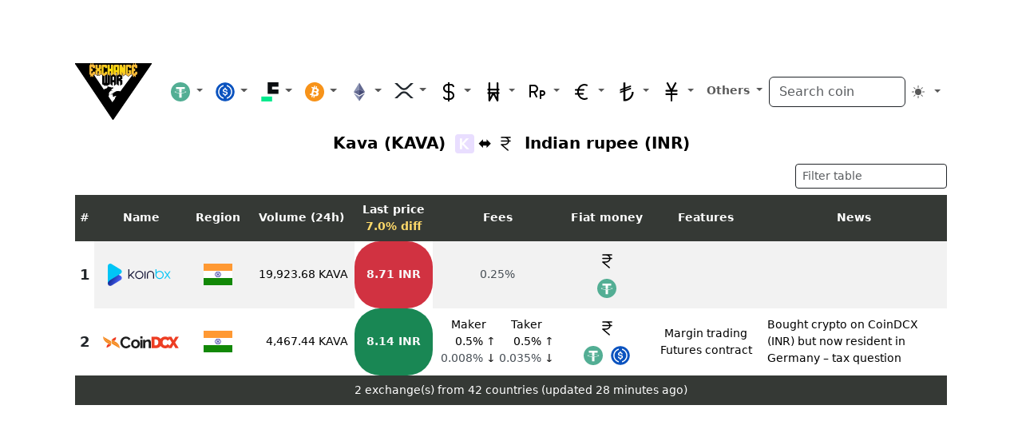

--- FILE ---
content_type: image/svg+xml
request_url: https://exchangewar.info/logos/coindcx2.svg
body_size: 3031
content:
<?xml version="1.0" encoding="UTF-8"?>
<svg xmlns="http://www.w3.org/2000/svg" xmlns:xlink="http://www.w3.org/1999/xlink" width="96" height="15.007853" viewBox="0 0 96 15.007853">
<style> @media (prefers-color-scheme: dark) { #dark { filter: invert(100%); } } </style>
<path fill-rule="nonzero" id="dark" fill="rgb(11.764706%, 11.764706%, 11.764706%)" fill-opacity="1" d="M 21.96875 7.496094 C 21.96875 6.589844 22.136719 5.726562 22.464844 4.902344 C 23.082031 3.171875 24.402344 1.730469 26.089844 0.949219 C 27.039062 0.535156 28.066406 0.289062 29.097656 0.328125 C 30.292969 0.289062 31.488281 0.617188 32.558594 1.195312 C 33.464844 1.730469 34.246094 2.511719 34.742188 3.460938 L 32.597656 4.945312 C 32.433594 4.574219 32.1875 4.203125 31.898438 3.914062 C 31.652344 3.667969 31.363281 3.417969 31.035156 3.253906 C 30.746094 3.089844 30.414062 2.964844 30.042969 2.882812 C 29.714844 2.800781 29.386719 2.761719 29.054688 2.761719 C 28.4375 2.761719 27.777344 2.882812 27.203125 3.171875 C 26.625 3.5 26.171875 3.871094 25.84375 4.324219 C 25.511719 4.777344 25.222656 5.3125 25.058594 5.851562 C 24.894531 6.425781 24.8125 7.003906 24.8125 7.582031 C 24.8125 8.199219 24.894531 8.816406 25.101562 9.433594 C 25.308594 10.011719 25.59375 10.546875 25.964844 11 C 26.335938 11.453125 26.789062 11.824219 27.285156 12.070312 C 27.820312 12.359375 28.398438 12.484375 29.015625 12.484375 C 29.34375 12.484375 29.714844 12.441406 30.042969 12.359375 C 30.375 12.277344 30.746094 12.152344 31.035156 11.988281 C 31.363281 11.824219 31.652344 11.578125 31.898438 11.328125 C 32.1875 11.039062 32.394531 10.710938 32.558594 10.339844 L 34.863281 11.660156 C 34.617188 12.195312 34.289062 12.6875 33.875 13.101562 C 33.464844 13.511719 32.96875 13.882812 32.433594 14.128906 C 31.898438 14.417969 31.320312 14.625 30.703125 14.789062 C 30.125 14.953125 29.507812 14.996094 28.933594 14.996094 C 27.945312 14.996094 26.996094 14.789062 26.132812 14.335938 C 25.308594 13.925781 24.566406 13.347656 23.949219 12.648438 C 23.328125 11.945312 22.835938 11.164062 22.503906 10.300781 C 22.136719 9.351562 21.96875 8.445312 21.96875 7.496094 Z M 41.125 14.996094 C 40.34375 14.996094 39.519531 14.871094 38.777344 14.542969 C 37.460938 14.007812 36.429688 12.9375 35.9375 11.578125 C 35.441406 10.214844 35.441406 8.734375 35.9375 7.375 C 36.429688 6.015625 37.460938 4.945312 38.777344 4.40625 C 39.519531 4.121094 40.300781 3.953125 41.125 3.953125 C 41.910156 3.953125 42.734375 4.078125 43.433594 4.40625 C 44.09375 4.695312 44.667969 5.109375 45.164062 5.601562 C 45.65625 6.097656 46.027344 6.714844 46.277344 7.375 C 46.769531 8.734375 46.769531 10.214844 46.277344 11.578125 C 46.027344 12.234375 45.65625 12.8125 45.164062 13.347656 C 44.667969 13.882812 44.09375 14.296875 43.433594 14.542969 C 42.691406 14.871094 41.910156 15.035156 41.125 14.996094 Z M 38.324219 9.515625 C 38.324219 9.96875 38.40625 10.382812 38.53125 10.792969 C 38.65625 11.164062 38.859375 11.492188 39.109375 11.78125 C 39.355469 12.070312 39.644531 12.277344 40.015625 12.441406 C 40.34375 12.605469 40.714844 12.6875 41.125 12.6875 C 41.867188 12.6875 42.609375 12.359375 43.105469 11.78125 C 43.351562 11.492188 43.558594 11.121094 43.679688 10.753906 C 43.84375 10.339844 43.886719 9.886719 43.886719 9.476562 C 43.886719 9.023438 43.804688 8.609375 43.679688 8.199219 C 43.558594 7.828125 43.351562 7.496094 43.105469 7.167969 C 42.609375 6.589844 41.867188 6.261719 41.125 6.261719 C 40.753906 6.261719 40.386719 6.34375 40.015625 6.507812 C 39.683594 6.671875 39.394531 6.878906 39.109375 7.167969 C 38.859375 7.457031 38.65625 7.828125 38.53125 8.199219 C 38.367188 8.652344 38.324219 9.0625 38.324219 9.515625 Z M 47.265625 2.679688 L 47.265625 0 L 49.984375 0 L 49.984375 2.679688 Z M 47.265625 14.832031 L 47.265625 4.160156 L 49.984375 4.160156 L 49.984375 14.789062 Z M 60.53125 14.832031 L 57.8125 14.832031 L 57.8125 8.855469 C 57.851562 8.199219 57.6875 7.539062 57.359375 7.003906 C 57.070312 6.632812 56.617188 6.386719 56.121094 6.425781 C 55.832031 6.425781 55.546875 6.46875 55.296875 6.589844 C 55.007812 6.714844 54.722656 6.839844 54.515625 7.042969 C 54.269531 7.25 54.019531 7.496094 53.855469 7.746094 C 53.648438 8.035156 53.484375 8.320312 53.402344 8.652344 L 53.402344 14.871094 L 50.683594 14.871094 L 50.683594 4.160156 L 53.15625 4.160156 L 53.15625 6.136719 C 53.566406 5.4375 54.144531 4.902344 54.84375 4.574219 C 55.628906 4.203125 56.492188 3.996094 57.359375 3.996094 C 57.933594 3.953125 58.46875 4.078125 58.964844 4.367188 C 59.375 4.613281 59.707031 4.945312 59.953125 5.3125 C 60.199219 5.726562 60.363281 6.179688 60.449219 6.632812 C 60.53125 7.128906 60.570312 7.664062 60.570312 8.15625 Z M 60.53125 14.832031 "/>
<path fill-rule="nonzero" id="darka" fill="rgb(92.941177%, 23.921569%, 13.725491%)" fill-opacity="1" d="M 61.230469 14.832031 L 61.230469 0.410156 L 66.792969 0.410156 C 67.863281 0.371094 68.933594 0.578125 69.921875 0.988281 C 71.652344 1.6875 72.972656 3.046875 73.589844 4.820312 C 73.917969 5.726562 74.042969 6.671875 74.042969 7.621094 C 74.042969 8.652344 73.878906 9.640625 73.507812 10.585938 C 73.175781 11.453125 72.683594 12.195312 72.066406 12.851562 C 71.40625 13.511719 70.621094 14.007812 69.757812 14.296875 C 68.808594 14.664062 67.78125 14.832031 66.792969 14.832031 Z M 70.003906 7.582031 C 70.003906 7.042969 69.921875 6.550781 69.800781 6.054688 C 69.675781 5.644531 69.46875 5.230469 69.179688 4.859375 C 68.894531 4.53125 68.5625 4.285156 68.152344 4.121094 C 67.738281 3.914062 67.246094 3.832031 66.792969 3.832031 L 65.226562 3.832031 L 65.226562 11.328125 L 66.792969 11.328125 C 67.285156 11.328125 67.738281 11.246094 68.152344 11.039062 C 68.523438 10.835938 68.894531 10.585938 69.140625 10.257812 C 69.429688 9.886719 69.632812 9.476562 69.757812 9.0625 C 69.921875 8.609375 70.003906 8.074219 70.003906 7.582031 Z M 70.003906 7.582031 "/>
<path fill-rule="nonzero" id="darka" fill="rgb(92.941177%, 23.921569%, 13.725491%)" fill-opacity="1" d="M 71.363281 7.496094 C 71.363281 5.683594 72.066406 3.953125 73.300781 2.59375 C 73.960938 1.894531 74.742188 1.316406 75.609375 0.949219 C 76.597656 0.496094 77.625 0.289062 78.699219 0.328125 C 79.972656 0.289062 81.210938 0.578125 82.324219 1.195312 C 83.269531 1.730469 84.09375 2.511719 84.589844 3.460938 L 81.582031 5.601562 C 81.457031 5.273438 81.292969 4.984375 81.046875 4.738281 C 80.839844 4.53125 80.59375 4.324219 80.304688 4.203125 C 80.058594 4.078125 79.769531 3.953125 79.480469 3.914062 C 79.191406 3.871094 78.945312 3.832031 78.65625 3.832031 C 78.160156 3.832031 77.625 3.914062 77.171875 4.160156 C 76.761719 4.367188 76.433594 4.65625 76.144531 5.027344 C 75.894531 5.398438 75.691406 5.808594 75.566406 6.261719 C 75.441406 6.714844 75.359375 7.167969 75.359375 7.621094 C 75.359375 8.117188 75.441406 8.609375 75.566406 9.0625 C 75.691406 9.515625 75.9375 9.929688 76.226562 10.300781 C 76.515625 10.628906 76.886719 10.917969 77.253906 11.121094 C 77.667969 11.328125 78.160156 11.453125 78.65625 11.453125 C 78.945312 11.453125 79.191406 11.410156 79.480469 11.371094 C 79.769531 11.328125 80.058594 11.207031 80.304688 11.082031 C 80.550781 10.917969 80.796875 10.753906 81.003906 10.546875 C 81.210938 10.300781 81.375 10.011719 81.5 9.722656 L 84.710938 11.660156 C 84.507812 12.195312 84.136719 12.6875 83.722656 13.058594 C 83.269531 13.472656 82.777344 13.84375 82.242188 14.128906 C 81.664062 14.417969 81.046875 14.625 80.429688 14.789062 C 79.808594 14.953125 79.191406 14.996094 78.53125 14.996094 C 77.503906 14.996094 76.515625 14.789062 75.609375 14.335938 C 74.742188 13.925781 73.960938 13.347656 73.300781 12.648438 C 72.640625 11.945312 72.148438 11.121094 71.816406 10.257812 C 71.570312 9.308594 71.363281 8.402344 71.363281 7.496094 Z M 71.363281 7.496094 "/>
<path fill-rule="nonzero" id="darka" fill="rgb(92.941177%, 23.921569%, 13.725491%)" fill-opacity="1" d="M 86.484375 0.410156 L 89.121094 4.984375 L 91.714844 0.410156 L 96 0.410156 L 91.179688 7.703125 L 95.835938 14.832031 L 91.59375 14.832031 L 89.121094 10.503906 L 86.648438 14.832031 L 82.363281 14.832031 L 87.019531 7.746094 L 82.199219 0.410156 Z M 86.484375 0.410156 "/>
<path fill-rule="nonzero" id="darka" fill="rgb(96.078432%, 54.11765%, 12.54902%)" fill-opacity="1" d="M 11.671875 9.476562 C 11.175781 9.144531 10.886719 8.609375 10.886719 8.035156 L 10.847656 5.851562 C 10.886719 6.261719 11.136719 6.632812 11.464844 6.839844 L 17.234375 10.175781 C 19.046875 11.289062 20.40625 12.976562 21.1875 14.996094 Z M 11.671875 9.476562 "/>
<path fill-rule="nonzero" id="darka" fill="rgb(93.725491%, 23.921569%, 13.725491%)" fill-opacity="1" d="M 16.285156 3.378906 C 15.871094 4.449219 15.132812 5.355469 14.101562 5.890625 L 12.371094 4.902344 C 11.589844 4.449219 11.875 3.378906 12.453125 3.007812 L 15.957031 1.03125 C 16.160156 0.949219 16.410156 0.988281 16.492188 1.195312 C 16.53125 1.234375 16.53125 1.277344 16.53125 1.316406 C 16.613281 2.058594 16.53125 2.761719 16.285156 3.378906 Z M 16.285156 3.378906 "/>
<path fill-rule="nonzero" id="darka" fill="rgb(96.078432%, 54.11765%, 12.54902%)" fill-opacity="1" d="M 21.226562 14.953125 C 20.445312 12.976562 19.003906 11.289062 17.234375 10.175781 C 17.027344 10.050781 11.589844 6.921875 11.464844 6.839844 C 11.136719 6.632812 10.929688 6.261719 10.886719 5.890625 L 10.886719 4.65625 C 10.886719 4.285156 11.09375 3.914062 11.421875 3.707031 L 12.496094 3.046875 C 11.875 3.378906 11.710938 4.53125 12.414062 4.945312 L 16.738281 7.375 C 19.375 8.941406 21.105469 11.863281 21.226562 14.953125 Z M 9.527344 5.726562 C 10.023438 6.054688 10.3125 6.589844 10.3125 7.210938 L 10.351562 9.351562 C 10.3125 8.980469 10.0625 8.570312 9.734375 8.363281 L 3.96875 5.027344 C 2.195312 3.871094 0.796875 2.222656 0.0117188 0.207031 Z M 9.527344 5.726562 "/>
<path fill-rule="nonzero" id="darka" fill="rgb(93.725491%, 23.921569%, 13.725491%)" fill-opacity="1" d="M 4.914062 11.824219 C 5.328125 10.753906 6.066406 9.886719 7.097656 9.351562 L 8.789062 10.339844 C 9.445312 10.710938 9.324219 11.78125 8.703125 12.152344 L 5.203125 14.128906 C 4.996094 14.210938 4.75 14.171875 4.667969 13.964844 C 4.625 13.925781 4.625 13.882812 4.625 13.84375 C 4.585938 13.140625 4.707031 12.441406 4.914062 11.824219 Z M 4.914062 11.824219 "/>
<path fill-rule="nonzero" id="darka" fill="rgb(96.078432%, 54.11765%, 12.54902%)" fill-opacity="1" d="M 0.0117188 0.246094 C 0.796875 2.222656 2.195312 3.914062 3.96875 5.027344 C 4.171875 5.148438 9.609375 8.28125 9.734375 8.363281 C 10.0625 8.570312 10.269531 8.941406 10.3125 9.308594 L 10.3125 10.546875 C 10.3125 10.917969 10.105469 11.289062 9.777344 11.492188 L 8.664062 12.195312 C 9.28125 11.863281 9.445312 10.753906 8.789062 10.339844 L 4.503906 7.828125 C 2.691406 6.757812 1.289062 5.027344 0.546875 3.007812 C 0.21875 2.140625 0.0546875 1.195312 0.0117188 0.246094 Z M 0.0117188 0.246094 "/>
</svg>


--- FILE ---
content_type: image/svg+xml
request_url: https://exchangewar.info/coins/kava2.svg
body_size: 2
content:
<?xml version="1.0" encoding="UTF-8"?>
<svg xmlns="http://www.w3.org/2000/svg" xmlns:xlink="http://www.w3.org/1999/xlink" width="24" height="24" viewBox="0 0 24 24">
<path fill-rule="nonzero" fill="rgb(57.254902%, 35.686275%, 100%)" fill-opacity="0.2" d="M 3.429688 0 L 20.570312 0 C 22.464844 0 24 1.535156 24 3.429688 L 24 20.570312 C 24 22.464844 22.464844 24 20.570312 24 L 3.429688 24 C 1.535156 24 0 22.464844 0 20.570312 L 0 3.429688 C 0 1.535156 1.535156 0 3.429688 0 Z M 3.429688 0 "/>
<path fill-rule="nonzero" fill="rgb(100%, 100%, 100%)" fill-opacity="1" d="M 6 5.144531 L 8.65625 5.144531 L 8.65625 10.929688 L 14 5.144531 L 17.359375 5.144531 L 11.070312 11.851562 L 18 18.855469 L 14.550781 18.855469 L 8.65625 12.832031 L 8.65625 18.855469 L 6 18.855469 Z M 6 5.144531 "/>
</svg>


--- FILE ---
content_type: image/svg+xml
request_url: https://exchangewar.info/flags/India2.svg
body_size: 2882
content:
<?xml version="1.0" encoding="UTF-8"?>
<svg xmlns="http://www.w3.org/2000/svg" xmlns:xlink="http://www.w3.org/1999/xlink" width="36px" height="27px" viewBox="0 0 36 27">
<path fill-rule="nonzero" fill="rgb(100%, 60.000002%, 20%)" fill-opacity="1" d="M 0 0 L 36 0 L 36 9 L 0 9 Z M 0 0 "/>
<path fill-rule="nonzero" fill="rgb(100%, 100%, 100%)" fill-opacity="1" d="M 0 9 L 36 9 L 36 18 L 0 18 Z M 0 9 "/>
<path fill-rule="nonzero" fill="rgb(7.058824%, 53.333336%, 2.745098%)" fill-opacity="1" d="M 0 18 L 36 18 L 36 27 L 0 27 Z M 0 18 "/>
<path fill-rule="nonzero" fill="rgb(0%, 0%, 53.333336%)" fill-opacity="1" d="M 21.601562 13.5 C 21.601562 15.488281 19.988281 17.101562 18 17.101562 C 16.011719 17.101562 14.398438 15.488281 14.398438 13.5 C 14.398438 11.511719 16.011719 9.898438 18 9.898438 C 19.988281 9.898438 21.601562 11.511719 21.601562 13.5 Z M 21.601562 13.5 "/>
<path fill-rule="nonzero" fill="rgb(100%, 100%, 100%)" fill-opacity="1" d="M 21.148438 13.5 C 21.148438 15.238281 19.738281 16.648438 18 16.648438 C 16.261719 16.648438 14.851562 15.238281 14.851562 13.5 C 14.851562 11.761719 16.261719 10.351562 18 10.351562 C 19.738281 10.351562 21.148438 11.761719 21.148438 13.5 Z M 21.148438 13.5 "/>
<path fill-rule="nonzero" fill="rgb(0%, 0%, 53.333336%)" fill-opacity="1" d="M 18.628906 13.5 C 18.628906 13.847656 18.347656 14.128906 18 14.128906 C 17.652344 14.128906 17.371094 13.847656 17.371094 13.5 C 17.371094 13.152344 17.652344 12.871094 18 12.871094 C 18.347656 12.871094 18.628906 13.152344 18.628906 13.5 Z M 18.628906 13.5 "/>
<path fill-rule="nonzero" fill="rgb(0%, 0%, 53.333336%)" fill-opacity="1" d="M 21.285156 13.933594 C 21.273438 14.023438 21.191406 14.085938 21.101562 14.074219 C 21.011719 14.0625 20.949219 13.980469 20.960938 13.890625 C 20.972656 13.800781 21.054688 13.738281 21.144531 13.75 C 21.234375 13.761719 21.296875 13.84375 21.285156 13.933594 Z M 21.285156 13.933594 "/>
<path fill-rule="nonzero" fill="rgb(0%, 0%, 53.333336%)" fill-opacity="1" d="M 18 16.648438 L 18.109375 14.761719 L 18 13.859375 L 17.890625 14.761719 Z M 18 16.648438 "/>
<path fill-rule="nonzero" fill="rgb(0%, 0%, 53.333336%)" fill-opacity="1" d="M 21.058594 14.769531 C 21.023438 14.851562 20.929688 14.890625 20.847656 14.855469 C 20.765625 14.820312 20.726562 14.726562 20.761719 14.644531 C 20.792969 14.5625 20.890625 14.523438 20.972656 14.558594 C 21.054688 14.589844 21.09375 14.6875 21.058594 14.769531 Z M 21.058594 14.769531 "/>
<path fill-rule="nonzero" fill="rgb(0%, 0%, 53.333336%)" fill-opacity="1" d="M 17.183594 16.542969 L 17.777344 14.746094 L 17.90625 13.847656 L 17.570312 14.6875 Z M 17.183594 16.542969 "/>
<path fill-rule="nonzero" fill="rgb(0%, 0%, 53.333336%)" fill-opacity="1" d="M 20.625 15.515625 C 20.574219 15.589844 20.472656 15.601562 20.398438 15.546875 C 20.328125 15.492188 20.316406 15.390625 20.371094 15.320312 C 20.425781 15.25 20.527344 15.234375 20.597656 15.289062 C 20.667969 15.34375 20.679688 15.445312 20.625 15.515625 Z M 20.625 15.515625 "/>
<path fill-rule="nonzero" fill="rgb(0%, 0%, 53.333336%)" fill-opacity="1" d="M 16.425781 16.226562 L 17.464844 14.644531 L 17.820312 13.8125 L 17.277344 14.539062 Z M 16.425781 16.226562 "/>
<path fill-rule="nonzero" fill="rgb(0%, 0%, 53.333336%)" fill-opacity="1" d="M 20.015625 16.128906 C 19.945312 16.183594 19.84375 16.167969 19.789062 16.097656 C 19.734375 16.027344 19.746094 15.925781 19.816406 15.871094 C 19.890625 15.816406 19.992188 15.832031 20.046875 15.902344 C 20.101562 15.972656 20.085938 16.074219 20.015625 16.128906 Z M 20.015625 16.128906 "/>
<path fill-rule="nonzero" fill="rgb(0%, 0%, 53.333336%)" fill-opacity="1" d="M 15.773438 15.726562 L 17.183594 14.46875 L 17.746094 13.753906 L 17.03125 14.316406 Z M 15.773438 15.726562 "/>
<path fill-rule="nonzero" fill="rgb(0%, 0%, 53.333336%)" fill-opacity="1" d="M 19.265625 16.558594 C 19.183594 16.59375 19.089844 16.554688 19.054688 16.472656 C 19.019531 16.390625 19.058594 16.296875 19.140625 16.261719 C 19.226562 16.226562 19.320312 16.265625 19.355469 16.347656 C 19.386719 16.429688 19.347656 16.527344 19.265625 16.558594 Z M 19.265625 16.558594 "/>
<path fill-rule="nonzero" fill="rgb(0%, 0%, 53.333336%)" fill-opacity="1" d="M 15.273438 15.074219 L 16.960938 14.222656 L 17.6875 13.679688 L 16.855469 14.035156 Z M 15.273438 15.074219 "/>
<path fill-rule="nonzero" fill="rgb(0%, 0%, 53.333336%)" fill-opacity="1" d="M 18.429688 16.785156 C 18.34375 16.796875 18.261719 16.734375 18.25 16.644531 C 18.238281 16.554688 18.300781 16.472656 18.390625 16.460938 C 18.476562 16.449219 18.558594 16.511719 18.570312 16.601562 C 18.582031 16.691406 18.519531 16.773438 18.429688 16.785156 Z M 18.429688 16.785156 "/>
<path fill-rule="nonzero" fill="rgb(0%, 0%, 53.333336%)" fill-opacity="1" d="M 14.957031 14.316406 L 16.8125 13.929688 L 17.652344 13.59375 L 16.753906 13.722656 Z M 14.957031 14.316406 "/>
<path fill-rule="nonzero" fill="rgb(0%, 0%, 53.333336%)" fill-opacity="1" d="M 17.566406 16.785156 C 17.476562 16.773438 17.414062 16.691406 17.425781 16.601562 C 17.4375 16.511719 17.519531 16.449219 17.609375 16.460938 C 17.699219 16.472656 17.761719 16.554688 17.75 16.644531 C 17.738281 16.734375 17.65625 16.796875 17.566406 16.785156 Z M 17.566406 16.785156 "/>
<path fill-rule="nonzero" fill="rgb(0%, 0%, 53.333336%)" fill-opacity="1" d="M 14.851562 13.5 L 16.738281 13.609375 L 17.640625 13.5 L 16.738281 13.390625 Z M 14.851562 13.5 "/>
<path fill-rule="nonzero" fill="rgb(0%, 0%, 53.333336%)" fill-opacity="1" d="M 16.730469 16.558594 C 16.648438 16.523438 16.609375 16.429688 16.644531 16.347656 C 16.679688 16.265625 16.773438 16.226562 16.855469 16.261719 C 16.9375 16.292969 16.976562 16.390625 16.941406 16.472656 C 16.910156 16.554688 16.8125 16.59375 16.730469 16.558594 Z M 16.730469 16.558594 "/>
<path fill-rule="nonzero" fill="rgb(0%, 0%, 53.333336%)" fill-opacity="1" d="M 14.957031 12.683594 L 16.753906 13.277344 L 17.652344 13.40625 L 16.8125 13.070312 Z M 14.957031 12.683594 "/>
<path fill-rule="nonzero" fill="rgb(0%, 0%, 53.333336%)" fill-opacity="1" d="M 15.984375 16.125 C 15.910156 16.074219 15.898438 15.972656 15.953125 15.898438 C 16.007812 15.828125 16.109375 15.816406 16.179688 15.871094 C 16.25 15.925781 16.265625 16.027344 16.210938 16.097656 C 16.15625 16.167969 16.054688 16.179688 15.984375 16.125 Z M 15.984375 16.125 "/>
<path fill-rule="nonzero" fill="rgb(0%, 0%, 53.333336%)" fill-opacity="1" d="M 15.273438 11.925781 L 16.855469 12.964844 L 17.6875 13.320312 L 16.960938 12.777344 Z M 15.273438 11.925781 "/>
<path fill-rule="nonzero" fill="rgb(0%, 0%, 53.333336%)" fill-opacity="1" d="M 15.371094 15.515625 C 15.316406 15.445312 15.332031 15.34375 15.402344 15.289062 C 15.472656 15.234375 15.574219 15.246094 15.628906 15.316406 C 15.683594 15.390625 15.667969 15.492188 15.597656 15.546875 C 15.527344 15.601562 15.425781 15.585938 15.371094 15.515625 Z M 15.371094 15.515625 "/>
<path fill-rule="nonzero" fill="rgb(0%, 0%, 53.333336%)" fill-opacity="1" d="M 15.773438 11.273438 L 17.03125 12.683594 L 17.746094 13.246094 L 17.183594 12.53125 Z M 15.773438 11.273438 "/>
<path fill-rule="nonzero" fill="rgb(0%, 0%, 53.333336%)" fill-opacity="1" d="M 14.941406 14.765625 C 14.90625 14.683594 14.945312 14.589844 15.027344 14.554688 C 15.109375 14.519531 15.203125 14.558594 15.238281 14.640625 C 15.273438 14.726562 15.234375 14.820312 15.152344 14.855469 C 15.070312 14.886719 14.972656 14.847656 14.941406 14.765625 Z M 14.941406 14.765625 "/>
<path fill-rule="nonzero" fill="rgb(0%, 0%, 53.333336%)" fill-opacity="1" d="M 16.425781 10.773438 L 17.277344 12.460938 L 17.820312 13.1875 L 17.464844 12.355469 Z M 16.425781 10.773438 "/>
<path fill-rule="nonzero" fill="rgb(0%, 0%, 53.333336%)" fill-opacity="1" d="M 14.714844 13.929688 C 14.703125 13.84375 14.765625 13.761719 14.855469 13.75 C 14.945312 13.738281 15.027344 13.800781 15.039062 13.890625 C 15.050781 13.976562 14.988281 14.058594 14.898438 14.070312 C 14.808594 14.082031 14.726562 14.019531 14.714844 13.929688 Z M 14.714844 13.929688 "/>
<path fill-rule="nonzero" fill="rgb(0%, 0%, 53.333336%)" fill-opacity="1" d="M 17.183594 10.457031 L 17.570312 12.3125 L 17.90625 13.152344 L 17.777344 12.253906 Z M 17.183594 10.457031 "/>
<path fill-rule="nonzero" fill="rgb(0%, 0%, 53.333336%)" fill-opacity="1" d="M 14.714844 13.066406 C 14.726562 12.976562 14.808594 12.914062 14.898438 12.925781 C 14.988281 12.9375 15.050781 13.019531 15.039062 13.109375 C 15.027344 13.199219 14.945312 13.261719 14.855469 13.25 C 14.765625 13.238281 14.703125 13.15625 14.714844 13.066406 Z M 14.714844 13.066406 "/>
<path fill-rule="nonzero" fill="rgb(0%, 0%, 53.333336%)" fill-opacity="1" d="M 18 10.351562 L 17.890625 12.238281 L 18 13.140625 L 18.109375 12.238281 Z M 18 10.351562 "/>
<path fill-rule="nonzero" fill="rgb(0%, 0%, 53.333336%)" fill-opacity="1" d="M 14.941406 12.230469 C 14.976562 12.148438 15.070312 12.109375 15.152344 12.144531 C 15.234375 12.179688 15.273438 12.273438 15.238281 12.355469 C 15.207031 12.4375 15.109375 12.476562 15.027344 12.441406 C 14.945312 12.410156 14.90625 12.3125 14.941406 12.230469 Z M 14.941406 12.230469 "/>
<path fill-rule="nonzero" fill="rgb(0%, 0%, 53.333336%)" fill-opacity="1" d="M 18.816406 10.457031 L 18.222656 12.253906 L 18.09375 13.152344 L 18.429688 12.3125 Z M 18.816406 10.457031 "/>
<path fill-rule="nonzero" fill="rgb(0%, 0%, 53.333336%)" fill-opacity="1" d="M 15.375 11.484375 C 15.425781 11.410156 15.527344 11.398438 15.601562 11.453125 C 15.671875 11.507812 15.683594 11.609375 15.628906 11.679688 C 15.574219 11.75 15.472656 11.765625 15.402344 11.710938 C 15.332031 11.65625 15.320312 11.554688 15.375 11.484375 Z M 15.375 11.484375 "/>
<path fill-rule="nonzero" fill="rgb(0%, 0%, 53.333336%)" fill-opacity="1" d="M 19.574219 10.773438 L 18.535156 12.355469 L 18.179688 13.1875 L 18.722656 12.460938 Z M 19.574219 10.773438 "/>
<path fill-rule="nonzero" fill="rgb(0%, 0%, 53.333336%)" fill-opacity="1" d="M 15.984375 10.871094 C 16.054688 10.816406 16.15625 10.832031 16.210938 10.902344 C 16.265625 10.972656 16.253906 11.074219 16.183594 11.128906 C 16.109375 11.183594 16.007812 11.167969 15.953125 11.097656 C 15.898438 11.027344 15.914062 10.925781 15.984375 10.871094 Z M 15.984375 10.871094 "/>
<path fill-rule="nonzero" fill="rgb(0%, 0%, 53.333336%)" fill-opacity="1" d="M 20.226562 11.273438 L 18.816406 12.53125 L 18.253906 13.246094 L 18.96875 12.683594 Z M 20.226562 11.273438 "/>
<path fill-rule="nonzero" fill="rgb(0%, 0%, 53.333336%)" fill-opacity="1" d="M 16.734375 10.441406 C 16.816406 10.40625 16.910156 10.445312 16.945312 10.527344 C 16.980469 10.609375 16.941406 10.703125 16.859375 10.738281 C 16.773438 10.773438 16.679688 10.734375 16.644531 10.652344 C 16.613281 10.570312 16.652344 10.472656 16.734375 10.441406 Z M 16.734375 10.441406 "/>
<path fill-rule="nonzero" fill="rgb(0%, 0%, 53.333336%)" fill-opacity="1" d="M 20.726562 11.925781 L 19.039062 12.777344 L 18.3125 13.320312 L 19.144531 12.964844 Z M 20.726562 11.925781 "/>
<path fill-rule="nonzero" fill="rgb(0%, 0%, 53.333336%)" fill-opacity="1" d="M 17.570312 10.214844 C 17.65625 10.203125 17.738281 10.265625 17.75 10.355469 C 17.761719 10.445312 17.699219 10.527344 17.609375 10.539062 C 17.523438 10.550781 17.441406 10.488281 17.429688 10.398438 C 17.417969 10.308594 17.480469 10.226562 17.570312 10.214844 Z M 17.570312 10.214844 "/>
<path fill-rule="nonzero" fill="rgb(0%, 0%, 53.333336%)" fill-opacity="1" d="M 21.042969 12.683594 L 19.1875 13.070312 L 18.347656 13.40625 L 19.246094 13.277344 Z M 21.042969 12.683594 "/>
<path fill-rule="nonzero" fill="rgb(0%, 0%, 53.333336%)" fill-opacity="1" d="M 18.433594 10.214844 C 18.523438 10.226562 18.585938 10.308594 18.574219 10.398438 C 18.5625 10.488281 18.480469 10.550781 18.390625 10.539062 C 18.300781 10.527344 18.238281 10.445312 18.25 10.355469 C 18.261719 10.265625 18.34375 10.203125 18.433594 10.214844 Z M 18.433594 10.214844 "/>
<path fill-rule="nonzero" fill="rgb(0%, 0%, 53.333336%)" fill-opacity="1" d="M 21.148438 13.5 L 19.261719 13.390625 L 18.359375 13.5 L 19.261719 13.609375 Z M 21.148438 13.5 "/>
<path fill-rule="nonzero" fill="rgb(0%, 0%, 53.333336%)" fill-opacity="1" d="M 19.269531 10.441406 C 19.351562 10.476562 19.390625 10.570312 19.355469 10.652344 C 19.320312 10.734375 19.226562 10.773438 19.144531 10.738281 C 19.0625 10.707031 19.023438 10.609375 19.058594 10.527344 C 19.089844 10.445312 19.1875 10.40625 19.269531 10.441406 Z M 19.269531 10.441406 "/>
<path fill-rule="nonzero" fill="rgb(0%, 0%, 53.333336%)" fill-opacity="1" d="M 21.042969 14.316406 L 19.246094 13.722656 L 18.347656 13.59375 L 19.1875 13.929688 Z M 21.042969 14.316406 "/>
<path fill-rule="nonzero" fill="rgb(0%, 0%, 53.333336%)" fill-opacity="1" d="M 20.015625 10.875 C 20.089844 10.925781 20.101562 11.027344 20.046875 11.101562 C 19.992188 11.171875 19.890625 11.183594 19.820312 11.128906 C 19.75 11.074219 19.734375 10.972656 19.789062 10.902344 C 19.84375 10.832031 19.945312 10.820312 20.015625 10.875 Z M 20.015625 10.875 "/>
<path fill-rule="nonzero" fill="rgb(0%, 0%, 53.333336%)" fill-opacity="1" d="M 20.726562 15.074219 L 19.144531 14.035156 L 18.3125 13.679688 L 19.039062 14.222656 Z M 20.726562 15.074219 "/>
<path fill-rule="nonzero" fill="rgb(0%, 0%, 53.333336%)" fill-opacity="1" d="M 20.628906 11.484375 C 20.683594 11.554688 20.667969 11.65625 20.597656 11.710938 C 20.527344 11.765625 20.425781 11.753906 20.371094 11.683594 C 20.316406 11.609375 20.332031 11.507812 20.402344 11.453125 C 20.472656 11.398438 20.574219 11.414062 20.628906 11.484375 Z M 20.628906 11.484375 "/>
<path fill-rule="nonzero" fill="rgb(0%, 0%, 53.333336%)" fill-opacity="1" d="M 20.226562 15.726562 L 18.96875 14.316406 L 18.253906 13.753906 L 18.816406 14.46875 Z M 20.226562 15.726562 "/>
<path fill-rule="nonzero" fill="rgb(0%, 0%, 53.333336%)" fill-opacity="1" d="M 21.058594 12.234375 C 21.09375 12.316406 21.054688 12.410156 20.972656 12.445312 C 20.890625 12.480469 20.796875 12.441406 20.761719 12.359375 C 20.726562 12.273438 20.765625 12.179688 20.847656 12.144531 C 20.929688 12.113281 21.027344 12.152344 21.058594 12.234375 Z M 21.058594 12.234375 "/>
<path fill-rule="nonzero" fill="rgb(0%, 0%, 53.333336%)" fill-opacity="1" d="M 19.574219 16.226562 L 18.722656 14.539062 L 18.179688 13.8125 L 18.535156 14.644531 Z M 19.574219 16.226562 "/>
<path fill-rule="nonzero" fill="rgb(0%, 0%, 53.333336%)" fill-opacity="1" d="M 21.285156 13.070312 C 21.296875 13.15625 21.234375 13.238281 21.144531 13.25 C 21.054688 13.261719 20.972656 13.199219 20.960938 13.109375 C 20.949219 13.023438 21.011719 12.941406 21.101562 12.929688 C 21.191406 12.917969 21.273438 12.980469 21.285156 13.070312 Z M 21.285156 13.070312 "/>
<path fill-rule="nonzero" fill="rgb(0%, 0%, 53.333336%)" fill-opacity="1" d="M 18.816406 16.542969 L 18.429688 14.6875 L 18.09375 13.847656 L 18.222656 14.746094 Z M 18.816406 16.542969 "/>
</svg>


--- FILE ---
content_type: image/svg+xml
request_url: https://exchangewar.info/logos/koinbx2.svg
body_size: 1340
content:
<?xml version="1.0" encoding="UTF-8"?>
<svg xmlns="http://www.w3.org/2000/svg" xmlns:xlink="http://www.w3.org/1999/xlink" width="82.173913" height="28" viewBox="0 0 82.173913 28">
<style> @media (prefers-color-scheme: dark) { #dark { filter: invert(100%); } } </style>
<defs>
<linearGradient id="linear-pattern-0" gradientUnits="userSpaceOnUse" x1="23.7132" y1="34.765499" x2="7.48799" y2="26.219801" gradientTransform="matrix(0.608696, 0, 0, 0.608696, 0, 0)">
<stop offset="0" stop-color="rgb(25.882353%, 36.470588%, 95.294118%)" stop-opacity="1"/>
<stop offset="1" stop-color="rgb(9.411765%, 16.862745%, 58.823529%)" stop-opacity="1"/>
</linearGradient>
<linearGradient id="linear-pattern-1" gradientUnits="userSpaceOnUse" x1="95.123596" y1="22.823099" x2="96.100502" y2="22.823099" gradientTransform="matrix(0.608696, 0, 0, 0.608696, 0, 0)">
<stop offset="0" stop-color="rgb(6.27451%, 6.27451%, 19.607843%)" stop-opacity="1"/>
<stop offset="1" stop-color="rgb(0%, 77.254902%, 96.470588%)" stop-opacity="1"/>
</linearGradient>
</defs>
<path fill-rule="nonzero" fill="url(#linear-pattern-0)" d="M 15.925781 15.34375 C 17.859375 16.527344 17.859375 19.328125 15.925781 20.515625 L 4.65625 27.4375 C 2.621094 28.6875 0.00390625 27.230469 0.00390625 24.851562 L 0.00390625 11.003906 C 0.00390625 8.625 2.621094 7.167969 4.65625 8.417969 Z M 15.925781 15.34375 "/>
<path fill-rule="nonzero" fill="rgb(0%, 77.254902%, 96.470588%)" fill-opacity="1" d="M 15.925781 7.382812 C 17.859375 8.566406 17.859375 11.367188 15.925781 12.554688 L 4.65625 19.476562 C -0.273438 22.152344 0.00390625 24.917969 0.00390625 24.917969 L 0.00390625 3.042969 C 0.00390625 0.664062 2.621094 -0.792969 4.65625 0.457031 Z M 15.925781 7.382812 "/>
<path fill-rule="evenodd" id="dark" fill="url(#linear-pattern-1)" d="M 25.554688 6.878906 L 25.554688 18.832031 L 26.683594 18.832031 L 26.683594 16.292969 L 28.105469 14.886719 L 31.917969 18.847656 L 33.507812 18.847656 L 28.90625 14.097656 L 33.652344 9.417969 L 32.054688 9.417969 L 27.960938 13.453125 L 27.46875 13.941406 L 26.683594 14.714844 L 26.683594 6.878906 Z M 36.351562 11.34375 C 37.128906 10.570312 38.058594 10.1875 39.152344 10.1875 C 40.25 10.1875 41.175781 10.570312 41.953125 11.34375 C 42.726562 12.113281 43.109375 13.039062 43.109375 14.132812 C 43.109375 15.222656 42.726562 16.148438 41.953125 16.917969 C 41.175781 17.691406 40.25 18.074219 39.152344 18.074219 C 38.058594 18.074219 37.128906 17.691406 36.351562 16.917969 C 35.578125 16.148438 35.195312 15.222656 35.195312 14.132812 C 35.195312 13.039062 35.578125 12.113281 36.351562 11.34375 Z M 35.554688 17.710938 C 36.546875 18.703125 37.75 19.199219 39.152344 19.199219 C 40.554688 19.199219 41.753906 18.703125 42.746094 17.710938 C 43.742188 16.722656 44.242188 15.527344 44.242188 14.132812 C 44.242188 12.738281 43.742188 11.539062 42.746094 10.554688 C 41.753906 9.5625 40.554688 9.0625 39.152344 9.0625 C 37.75 9.0625 36.546875 9.5625 35.554688 10.554688 C 34.5625 11.539062 34.0625 12.738281 34.0625 14.132812 C 34.0625 15.527344 34.5625 16.722656 35.554688 17.710938 Z M 45.753906 9.40625 L 45.753906 18.847656 L 46.886719 18.847656 L 46.886719 9.40625 Z M 48.683594 18.859375 L 49.8125 18.859375 L 49.8125 13.40625 C 49.8125 12.503906 50.132812 11.742188 50.769531 11.105469 C 51.410156 10.46875 52.175781 10.152344 53.082031 10.152344 C 53.984375 10.152344 54.75 10.464844 55.386719 11.105469 C 56.03125 11.742188 56.351562 12.503906 56.351562 13.40625 L 56.351562 18.859375 L 57.472656 18.859375 L 57.472656 13.40625 C 57.472656 12.199219 57.042969 11.164062 56.1875 10.308594 L 56.1875 10.304688 C 55.328125 9.453125 54.289062 9.027344 53.082031 9.027344 C 51.871094 9.027344 50.832031 9.453125 49.972656 10.304688 L 49.96875 10.308594 C 49.117188 11.164062 48.683594 12.199219 48.683594 13.40625 Z M 60.410156 10.957031 L 60.410156 6.886719 L 59.28125 6.886719 L 59.28125 14.132812 C 59.28125 15.527344 59.777344 16.726562 60.769531 17.714844 L 60.769531 17.71875 C 61.765625 18.703125 62.96875 19.199219 64.367188 19.199219 C 65.769531 19.199219 66.96875 18.703125 67.960938 17.714844 C 68.957031 16.726562 69.457031 15.527344 69.457031 14.132812 C 69.457031 12.738281 68.957031 11.539062 67.960938 10.554688 C 66.972656 9.5625 65.769531 9.0625 64.367188 9.0625 C 63.460938 9.0625 62.613281 9.292969 61.828125 9.75 C 61.273438 10.070312 60.800781 10.472656 60.410156 10.957031 Z M 60.410156 14.132812 C 60.410156 13.039062 60.792969 12.113281 61.570312 11.34375 C 62.34375 10.570312 63.273438 10.1875 64.367188 10.1875 C 65.464844 10.1875 66.394531 10.570312 67.167969 11.34375 C 67.941406 12.113281 68.328125 13.039062 68.328125 14.132812 C 68.328125 15.222656 67.941406 16.148438 67.167969 16.917969 C 66.394531 17.691406 65.464844 18.074219 64.367188 18.074219 C 63.273438 18.074219 62.34375 17.691406 61.570312 16.917969 C 60.792969 16.148438 60.410156 15.222656 60.410156 14.132812 Z M 78.082031 9.390625 L 76.726562 9.390625 L 74.03125 13.171875 L 71.335938 9.390625 L 69.984375 9.390625 L 73.355469 14.117188 L 69.984375 18.847656 L 71.335938 18.847656 L 74.03125 15.070312 L 76.726562 18.847656 L 78.082031 18.847656 L 74.710938 14.117188 Z M 78.082031 9.390625 "/>
</svg>


--- FILE ---
content_type: image/svg+xml
request_url: https://exchangewar.info/coins/fdusd2.svg
body_size: -7
content:
<?xml version="1.0" encoding="UTF-8"?>
<svg xmlns="http://www.w3.org/2000/svg" xmlns:xlink="http://www.w3.org/1999/xlink" width="24" height="24" viewBox="0 0 24 24">
<style> @media (prefers-color-scheme: dark) { #dark { filter: invert(100%); } } </style>
<path fill-rule="nonzero" id="dark" fill="rgb(4.313726%, 5.490196%, 6.666667%)" fill-opacity="1" d="M 22.703125 0 L 22.703125 5.53125 L 14.789062 5.53125 L 14.789062 8.921875 L 22.703125 8.921875 L 22.703125 14.453125 L 9.210938 14.453125 L 9.210938 0 Z M 22.703125 0 "/>
<path fill-rule="nonzero" fill="rgb(0%, 91.37255%, 55.29412%)" fill-opacity="1" d="M 14.789062 17.84375 L 14.789062 24 L 1.296875 24 L 1.296875 17.84375 Z M 14.789062 17.84375 "/>
</svg>


--- FILE ---
content_type: image/svg+xml
request_url: https://exchangewar.info/coins/inr2.svg
body_size: 70
content:
<?xml version="1.0" encoding="UTF-8"?>
<svg xmlns="http://www.w3.org/2000/svg" xmlns:xlink="http://www.w3.org/1999/xlink" width="24" height="24" viewBox="0 0 24 24">
<style> @media (prefers-color-scheme: dark) { #dark { filter: invert(100%); } } </style>
<path id="dark" fill="none" stroke-width="1.5" stroke-linecap="round" stroke-linejoin="miter" stroke="rgb(0%, 0%, 0%)" stroke-opacity="1" stroke-miterlimit="10" d="M 7 13 L 10.75 13 C 12.144531 13 13.476562 12.527344 14.464844 11.683594 C 15.445312 10.839844 16 9.691406 16 8.5 C 16 7.308594 15.445312 6.160156 14.464844 5.316406 C 13.476562 4.472656 12.144531 4 10.75 4 L 7 4 M 7 13 L 15.199219 20 M 7 8.5 L 18 8.5 M 11 4 L 18 4 "/>
</svg>


--- FILE ---
content_type: image/svg+xml
request_url: https://exchangewar.info/coins/xrp2.svg
body_size: 95
content:
<?xml version="1.0" encoding="UTF-8"?>
<svg xmlns="http://www.w3.org/2000/svg" xmlns:xlink="http://www.w3.org/1999/xlink" width="24" height="19.875" viewBox="0 0 24 19.875">
<style> @media (prefers-color-scheme: dark) { #dark { filter: invert(100%); } } </style>
<path fill-rule="nonzero" id="dark" fill="rgb(13.725491%, 16.078432%, 18.431373%)" fill-opacity="1" d="M 20.484375 0 L 23.953125 0 L 16.734375 7.148438 C 14.121094 9.734375 9.882812 9.734375 7.265625 7.148438 L 0.0429688 0 L 3.515625 0 L 9 5.429688 C 10.664062 7.066406 13.332031 7.066406 14.996094 5.429688 Z M 20.484375 0 "/>
<path fill-rule="nonzero" id="dark" fill="rgb(13.725491%, 16.078432%, 18.431373%)" fill-opacity="1" d="M 3.472656 19.875 L 0 19.875 L 7.265625 12.683594 C 9.878906 10.097656 14.117188 10.097656 16.734375 12.683594 L 24 19.875 L 20.53125 19.875 L 15 14.402344 C 13.335938 12.761719 10.667969 12.761719 9.003906 14.402344 Z M 3.472656 19.875 "/>
</svg>
